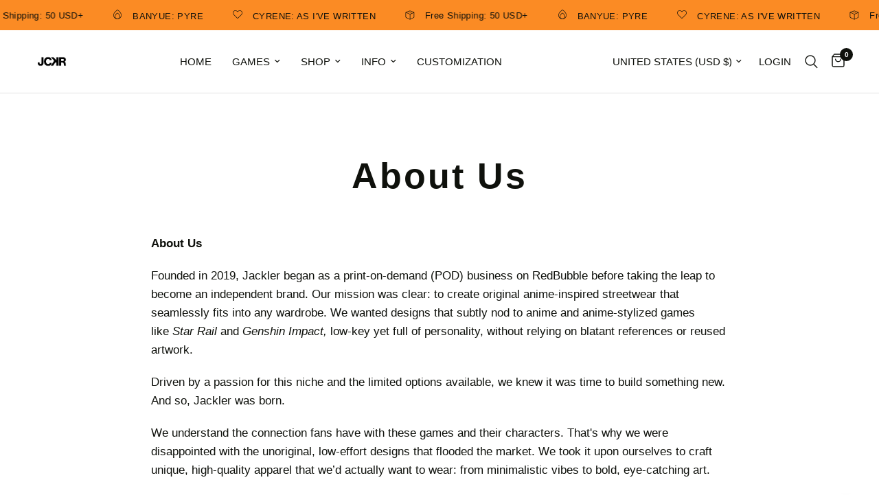

--- FILE ---
content_type: text/javascript
request_url: https://jackler.ca/cdn/shop/t/41/assets/predictive-search.js?v=134056859353310205271764977346
body_size: 264
content:
class PredictiveSearch{constructor(){this.container=document.getElementById("Search-Drawer"),this.form=this.container.querySelector("form.searchform"),this.button=document.querySelectorAll(".thb-quick-search"),this.input=this.container.querySelector('input[type="search"]'),this.defaultTab=this.container.querySelector(".side-panel-content--initial"),this.predictiveSearchResults=this.container.querySelector(".side-panel-content--has-tabs"),this.setupEventListeners()}setupEventListeners(){this.form.addEventListener("submit",this.onFormSubmit.bind(this)),this.input.addEventListener("input",debounce(event=>{this.onChange(event)},300).bind(this)),this.button.forEach((item,i)=>{item.addEventListener("click",event=>{var _this=this;return event.preventDefault(),document.getElementsByTagName("body")[0].classList.toggle("open-cc"),this.container.classList.toggle("active"),this.container.classList.contains("active")&&(setTimeout(function(){_this.input.focus({preventScroll:!0})},100),dispatchCustomEvent("search:open")),!1})})}getQuery(){return this.input.value.trim()}onChange(){const searchTerm=this.getQuery();if(!searchTerm.length){this.predictiveSearchResults.classList.remove("active");return}this.predictiveSearchResults.classList.add("active"),this.getSearchResults(searchTerm)}onFormSubmit(event){this.getQuery().length||event.preventDefault()}onFocus(){const searchTerm=this.getQuery();searchTerm.length&&this.getSearchResults(searchTerm)}getSearchResults(searchTerm){const queryKey=searchTerm.replace(" ","-").toLowerCase();this.predictiveSearchResults.classList.add("loading"),fetch(`${theme.routes.predictive_search_url}?q=${encodeURIComponent(searchTerm)}&${encodeURIComponent("resources[type]")}=product,article,query&${encodeURIComponent("resources[limit]")}=10&resources[options][fields]=title,product_type,vendor,variants.title,variants.sku&section_id=predictive-search`).then(response=>{if(this.predictiveSearchResults.classList.remove("loading"),!response.ok){var error=new Error(response.status);throw error}return response.text()}).then(text=>{const resultsMarkup=new DOMParser().parseFromString(text,"text/html").querySelector("#shopify-section-predictive-search").innerHTML;this.renderSearchResults(resultsMarkup)}).catch(error=>{throw error})}renderSearchResults(resultsMarkup){this.predictiveSearchResults.innerHTML=resultsMarkup;let _this=this;this.container.querySelector("#search-results-submit").addEventListener("click",()=>{_this.form.submit()})}close(){this.container.classList.remove("active")}}window.addEventListener("load",()=>{typeof PredictiveSearch<"u"&&new PredictiveSearch});
//# sourceMappingURL=/cdn/shop/t/41/assets/predictive-search.js.map?v=134056859353310205271764977346
